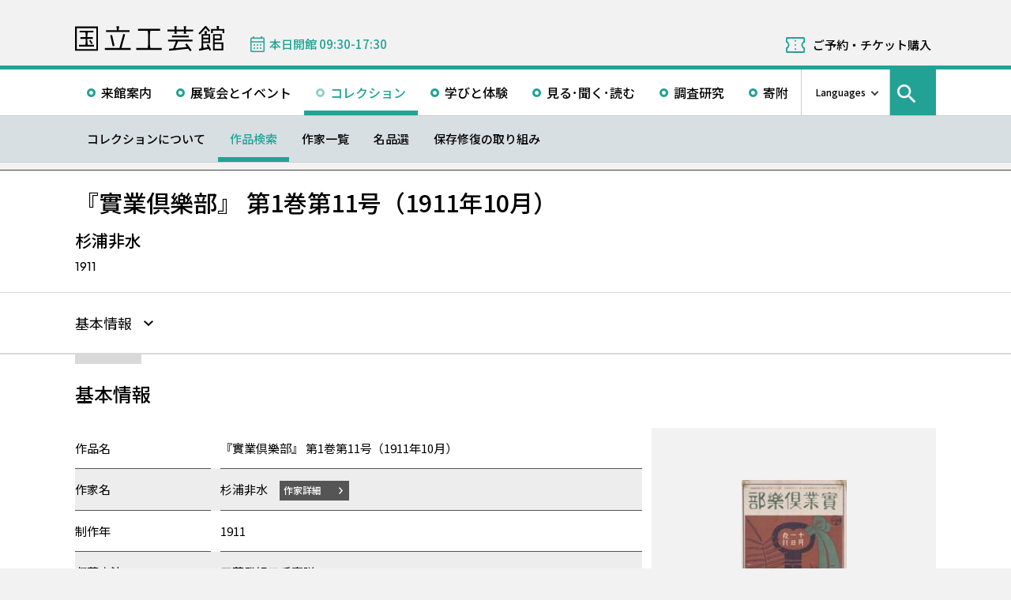

--- FILE ---
content_type: text/html; charset=UTF-8
request_url: https://www.momat.go.jp/craft-museum/collection/gd0316-138
body_size: 11432
content:
<!doctype html>
<html lang="ja">
<head>
    <meta charset="UTF-8">
    <script
        src="https://cdn.jsdelivr.net/npm/viewport-extra@2.1.4/dist/iife/viewport-extra.min.js"
        async
    ></script>
    <meta name="viewport"
          content="width=device-width, initial-scale=1.0">
    <!--  <meta http-equiv="X-UA-Compatible" content="ie=edge">-->
            <title>『實業倶樂部』 第1巻第11号（1911年10月） - 国立工芸館</title>

    <link rel="icon" href="https://www.momat.go.jp/craft-museum/wp-content/themes/craft-museum/images/favicon/favicon.ico" sizes="any">
    <link rel="icon" href="https://www.momat.go.jp/craft-museum/wp-content/themes/craft-museum/images/favicon/favicon.svg" type="image/svg+xml">
    <link rel="apple-touch-icon" href="https://www.momat.go.jp/craft-museum/wp-content/themes/craft-museum/images/favicon/apple-touch-icon.webp">

    <!-- Google Fonts -->
    <link rel="preconnect" href="https://fonts.googleapis.com">
    <link rel="preconnect" href="https://fonts.gstatic.com" crossorigin>
    <link href="https://fonts.googleapis.com/css2?family=Plus+Jakarta+Sans:wght@200;300;400;500;600;700&display=swap" rel="stylesheet">
    <link href="https://fonts.googleapis.com/css2?family=Noto+Sans+JP:wght@100;300;400;500;700;900&#038;display=swap" rel="stylesheet">
<link href="https://fonts.googleapis.com/css2?family=Noto+Sans+KR:wght@100;300;400;500;700;900&#038;display=swap&#038;text=한국어" rel="stylesheet">
<link href="https://fonts.googleapis.com/css2?family=Noto+Sans+SC:wght@100;300;400;500;700;900&#038;display=swap&#038;text=简体中文" rel="stylesheet">
    <meta name='robots' content='index, follow, max-image-preview:large, max-snippet:-1, max-video-preview:-1' />
<link rel="alternate" hreflang="en" href="https://www.momat.go.jp/craft-museum/en/collection/gd0316-138" />
<link rel="alternate" hreflang="ja" href="https://www.momat.go.jp/craft-museum/collection/gd0316-138" />
<link rel="alternate" hreflang="x-default" href="https://www.momat.go.jp/craft-museum/collection/gd0316-138" />

	<!-- This site is optimized with the Yoast SEO plugin v20.8 - https://yoast.com/wordpress/plugins/seo/ -->
	<link rel="canonical" href="https://www.momat.go.jp/craft-museum/collection/gd0316-138" />
	<meta property="og:locale" content="ja_JP" />
	<meta property="og:type" content="article" />
	<meta property="og:title" content="『實業倶樂部』 第1巻第11号（1911年10月） （コレクション）- 国立工芸館" />
	<meta property="og:url" content="https://www.momat.go.jp/craft-museum/collection/gd0316-138" />
	<meta property="og:site_name" content="国立工芸館" />
	<meta property="article:publisher" content="https://www.facebook.com/ncm2020.pr" />
	<meta property="article:modified_time" content="2024-11-06T16:06:23+00:00" />
	<meta property="og:image" content="https://www.momat.go.jp/craft-museum/wp-content/uploads/sites/2/2023/02/C0070017.jpg" />
	<meta property="og:image:width" content="551" />
	<meta property="og:image:height" content="828" />
	<meta property="og:image:type" content="image/jpeg" />
	<meta name="twitter:card" content="summary_large_image" />
	<meta name="twitter:site" content="@ncm2020" />
	<script type="application/ld+json" class="yoast-schema-graph">{"@context":"https://schema.org","@graph":[{"@type":"WebPage","@id":"https://www.momat.go.jp/craft-museum/collection/gd0316-138","url":"https://www.momat.go.jp/craft-museum/collection/gd0316-138","name":"『實業倶樂部』 第1巻第11号（1911年10月） （コレクション）- 国立工芸館","isPartOf":{"@id":"https://www.momat.go.jp/craft-museum/#website"},"primaryImageOfPage":{"@id":"https://www.momat.go.jp/craft-museum/collection/gd0316-138#primaryimage"},"image":{"@id":"https://www.momat.go.jp/craft-museum/collection/gd0316-138#primaryimage"},"thumbnailUrl":"https://www.momat.go.jp/craft-museum/wp-content/uploads/sites/2/2024/11/C0070017.JPG","datePublished":"2023-02-03T09:00:11+00:00","dateModified":"2024-11-06T16:06:23+00:00","breadcrumb":{"@id":"https://www.momat.go.jp/craft-museum/collection/gd0316-138#breadcrumb"},"inLanguage":"ja","potentialAction":[{"@type":"ReadAction","target":["https://www.momat.go.jp/craft-museum/collection/gd0316-138"]}]},{"@type":"ImageObject","inLanguage":"ja","@id":"https://www.momat.go.jp/craft-museum/collection/gd0316-138#primaryimage","url":"https://www.momat.go.jp/craft-museum/wp-content/uploads/sites/2/2024/11/C0070017.JPG","contentUrl":"https://www.momat.go.jp/craft-museum/wp-content/uploads/sites/2/2024/11/C0070017.JPG","width":138,"height":207,"caption":"撮影者：アローアートワークス ©2000"},{"@type":"BreadcrumbList","@id":"https://www.momat.go.jp/craft-museum/collection/gd0316-138#breadcrumb","itemListElement":[{"@type":"ListItem","position":1,"name":"Home","item":"https://www.momat.go.jp/craft-museum"},{"@type":"ListItem","position":2,"name":"コレクション","item":"https://www.momat.go.jp/craft-museum/collection"},{"@type":"ListItem","position":3,"name":"『實業倶樂部』 第1巻第11号（1911年10月）"}]},{"@type":"WebSite","@id":"https://www.momat.go.jp/craft-museum/#website","url":"https://www.momat.go.jp/craft-museum/","name":"国立工芸館","description":"国立工芸館は、近現代の工芸・デザインを専門とする美術館です。石川県金沢市の中心部、兼六園や石川県立美術館、金沢21世紀美術館などが集まる文化ゾーン「兼六園周辺文化の森」に位置し、工芸文化の発信拠点として、作品や資料の収集保管および調査研究に基づく展覧会の開催、さまざまなラーニング・プログラムを行っています。","publisher":{"@id":"https://www.momat.go.jp/craft-museum/#organization"},"potentialAction":[{"@type":"SearchAction","target":{"@type":"EntryPoint","urlTemplate":"https://www.momat.go.jp/craft-museum/?s={search_term_string}"},"query-input":"required name=search_term_string"}],"inLanguage":"ja"},{"@type":"Organization","@id":"https://www.momat.go.jp/craft-museum/#organization","name":"国立工芸館","url":"https://www.momat.go.jp/craft-museum/","logo":{"@type":"ImageObject","inLanguage":"ja","@id":"https://www.momat.go.jp/craft-museum/#/schema/logo/image/","url":"https://www.momat.go.jp/craft-museum/wp-content/uploads/sites/2/2022/12/og-cg.png","contentUrl":"https://www.momat.go.jp/craft-museum/wp-content/uploads/sites/2/2022/12/og-cg.png","width":1200,"height":630,"caption":"国立工芸館"},"image":{"@id":"https://www.momat.go.jp/craft-museum/#/schema/logo/image/"},"sameAs":["https://www.facebook.com/ncm2020.pr","https://twitter.com/ncm2020"]}]}</script>
	<!-- / Yoast SEO plugin. -->


<link rel='dns-prefetch' href='//fonts.googleapis.com' />
<script type="text/javascript">
window._wpemojiSettings = {"baseUrl":"https:\/\/s.w.org\/images\/core\/emoji\/14.0.0\/72x72\/","ext":".png","svgUrl":"https:\/\/s.w.org\/images\/core\/emoji\/14.0.0\/svg\/","svgExt":".svg","source":{"concatemoji":"https:\/\/www.momat.go.jp\/craft-museum\/wp-includes\/js\/wp-emoji-release.min.js?ver=6.2.8"}};
/*! This file is auto-generated */
!function(e,a,t){var n,r,o,i=a.createElement("canvas"),p=i.getContext&&i.getContext("2d");function s(e,t){p.clearRect(0,0,i.width,i.height),p.fillText(e,0,0);e=i.toDataURL();return p.clearRect(0,0,i.width,i.height),p.fillText(t,0,0),e===i.toDataURL()}function c(e){var t=a.createElement("script");t.src=e,t.defer=t.type="text/javascript",a.getElementsByTagName("head")[0].appendChild(t)}for(o=Array("flag","emoji"),t.supports={everything:!0,everythingExceptFlag:!0},r=0;r<o.length;r++)t.supports[o[r]]=function(e){if(p&&p.fillText)switch(p.textBaseline="top",p.font="600 32px Arial",e){case"flag":return s("\ud83c\udff3\ufe0f\u200d\u26a7\ufe0f","\ud83c\udff3\ufe0f\u200b\u26a7\ufe0f")?!1:!s("\ud83c\uddfa\ud83c\uddf3","\ud83c\uddfa\u200b\ud83c\uddf3")&&!s("\ud83c\udff4\udb40\udc67\udb40\udc62\udb40\udc65\udb40\udc6e\udb40\udc67\udb40\udc7f","\ud83c\udff4\u200b\udb40\udc67\u200b\udb40\udc62\u200b\udb40\udc65\u200b\udb40\udc6e\u200b\udb40\udc67\u200b\udb40\udc7f");case"emoji":return!s("\ud83e\udef1\ud83c\udffb\u200d\ud83e\udef2\ud83c\udfff","\ud83e\udef1\ud83c\udffb\u200b\ud83e\udef2\ud83c\udfff")}return!1}(o[r]),t.supports.everything=t.supports.everything&&t.supports[o[r]],"flag"!==o[r]&&(t.supports.everythingExceptFlag=t.supports.everythingExceptFlag&&t.supports[o[r]]);t.supports.everythingExceptFlag=t.supports.everythingExceptFlag&&!t.supports.flag,t.DOMReady=!1,t.readyCallback=function(){t.DOMReady=!0},t.supports.everything||(n=function(){t.readyCallback()},a.addEventListener?(a.addEventListener("DOMContentLoaded",n,!1),e.addEventListener("load",n,!1)):(e.attachEvent("onload",n),a.attachEvent("onreadystatechange",function(){"complete"===a.readyState&&t.readyCallback()})),(e=t.source||{}).concatemoji?c(e.concatemoji):e.wpemoji&&e.twemoji&&(c(e.twemoji),c(e.wpemoji)))}(window,document,window._wpemojiSettings);
</script>
<style type="text/css">
img.wp-smiley,
img.emoji {
	display: inline !important;
	border: none !important;
	box-shadow: none !important;
	height: 1em !important;
	width: 1em !important;
	margin: 0 0.07em !important;
	vertical-align: -0.1em !important;
	background: none !important;
	padding: 0 !important;
}
</style>
	<link rel='stylesheet' id='wp-block-library-css' href='https://www.momat.go.jp/craft-museum/wp-includes/css/dist/block-library/style.min.css?ver=6.2.8' type='text/css' media='all' />
<link rel='stylesheet' id='classic-theme-styles-css' href='https://www.momat.go.jp/craft-museum/wp-includes/css/classic-themes.min.css?ver=6.2.8' type='text/css' media='all' />
<style id='global-styles-inline-css' type='text/css'>
body{--wp--preset--color--black: #000000;--wp--preset--color--cyan-bluish-gray: #abb8c3;--wp--preset--color--white: #ffffff;--wp--preset--color--pale-pink: #f78da7;--wp--preset--color--vivid-red: #cf2e2e;--wp--preset--color--luminous-vivid-orange: #ff6900;--wp--preset--color--luminous-vivid-amber: #fcb900;--wp--preset--color--light-green-cyan: #7bdcb5;--wp--preset--color--vivid-green-cyan: #00d084;--wp--preset--color--pale-cyan-blue: #8ed1fc;--wp--preset--color--vivid-cyan-blue: #0693e3;--wp--preset--color--vivid-purple: #9b51e0;--wp--preset--color--accent: #D63030;--wp--preset--gradient--vivid-cyan-blue-to-vivid-purple: linear-gradient(135deg,rgba(6,147,227,1) 0%,rgb(155,81,224) 100%);--wp--preset--gradient--light-green-cyan-to-vivid-green-cyan: linear-gradient(135deg,rgb(122,220,180) 0%,rgb(0,208,130) 100%);--wp--preset--gradient--luminous-vivid-amber-to-luminous-vivid-orange: linear-gradient(135deg,rgba(252,185,0,1) 0%,rgba(255,105,0,1) 100%);--wp--preset--gradient--luminous-vivid-orange-to-vivid-red: linear-gradient(135deg,rgba(255,105,0,1) 0%,rgb(207,46,46) 100%);--wp--preset--gradient--very-light-gray-to-cyan-bluish-gray: linear-gradient(135deg,rgb(238,238,238) 0%,rgb(169,184,195) 100%);--wp--preset--gradient--cool-to-warm-spectrum: linear-gradient(135deg,rgb(74,234,220) 0%,rgb(151,120,209) 20%,rgb(207,42,186) 40%,rgb(238,44,130) 60%,rgb(251,105,98) 80%,rgb(254,248,76) 100%);--wp--preset--gradient--blush-light-purple: linear-gradient(135deg,rgb(255,206,236) 0%,rgb(152,150,240) 100%);--wp--preset--gradient--blush-bordeaux: linear-gradient(135deg,rgb(254,205,165) 0%,rgb(254,45,45) 50%,rgb(107,0,62) 100%);--wp--preset--gradient--luminous-dusk: linear-gradient(135deg,rgb(255,203,112) 0%,rgb(199,81,192) 50%,rgb(65,88,208) 100%);--wp--preset--gradient--pale-ocean: linear-gradient(135deg,rgb(255,245,203) 0%,rgb(182,227,212) 50%,rgb(51,167,181) 100%);--wp--preset--gradient--electric-grass: linear-gradient(135deg,rgb(202,248,128) 0%,rgb(113,206,126) 100%);--wp--preset--gradient--midnight: linear-gradient(135deg,rgb(2,3,129) 0%,rgb(40,116,252) 100%);--wp--preset--duotone--dark-grayscale: url('#wp-duotone-dark-grayscale');--wp--preset--duotone--grayscale: url('#wp-duotone-grayscale');--wp--preset--duotone--purple-yellow: url('#wp-duotone-purple-yellow');--wp--preset--duotone--blue-red: url('#wp-duotone-blue-red');--wp--preset--duotone--midnight: url('#wp-duotone-midnight');--wp--preset--duotone--magenta-yellow: url('#wp-duotone-magenta-yellow');--wp--preset--duotone--purple-green: url('#wp-duotone-purple-green');--wp--preset--duotone--blue-orange: url('#wp-duotone-blue-orange');--wp--preset--font-size--small: 13px;--wp--preset--font-size--medium: 20px;--wp--preset--font-size--large: 36px;--wp--preset--font-size--x-large: 42px;--wp--preset--spacing--20: 0.44rem;--wp--preset--spacing--30: 0.67rem;--wp--preset--spacing--40: 1rem;--wp--preset--spacing--50: 1.5rem;--wp--preset--spacing--60: 2.25rem;--wp--preset--spacing--70: 3.38rem;--wp--preset--spacing--80: 5.06rem;--wp--preset--shadow--natural: 6px 6px 9px rgba(0, 0, 0, 0.2);--wp--preset--shadow--deep: 12px 12px 50px rgba(0, 0, 0, 0.4);--wp--preset--shadow--sharp: 6px 6px 0px rgba(0, 0, 0, 0.2);--wp--preset--shadow--outlined: 6px 6px 0px -3px rgba(255, 255, 255, 1), 6px 6px rgba(0, 0, 0, 1);--wp--preset--shadow--crisp: 6px 6px 0px rgba(0, 0, 0, 1);}:where(.is-layout-flex){gap: 0.5em;}body .is-layout-flow > .alignleft{float: left;margin-inline-start: 0;margin-inline-end: 2em;}body .is-layout-flow > .alignright{float: right;margin-inline-start: 2em;margin-inline-end: 0;}body .is-layout-flow > .aligncenter{margin-left: auto !important;margin-right: auto !important;}body .is-layout-constrained > .alignleft{float: left;margin-inline-start: 0;margin-inline-end: 2em;}body .is-layout-constrained > .alignright{float: right;margin-inline-start: 2em;margin-inline-end: 0;}body .is-layout-constrained > .aligncenter{margin-left: auto !important;margin-right: auto !important;}body .is-layout-constrained > :where(:not(.alignleft):not(.alignright):not(.alignfull)){max-width: var(--wp--style--global--content-size);margin-left: auto !important;margin-right: auto !important;}body .is-layout-constrained > .alignwide{max-width: var(--wp--style--global--wide-size);}body .is-layout-flex{display: flex;}body .is-layout-flex{flex-wrap: wrap;align-items: center;}body .is-layout-flex > *{margin: 0;}:where(.wp-block-columns.is-layout-flex){gap: 2em;}.has-black-color{color: var(--wp--preset--color--black) !important;}.has-cyan-bluish-gray-color{color: var(--wp--preset--color--cyan-bluish-gray) !important;}.has-white-color{color: var(--wp--preset--color--white) !important;}.has-pale-pink-color{color: var(--wp--preset--color--pale-pink) !important;}.has-vivid-red-color{color: var(--wp--preset--color--vivid-red) !important;}.has-luminous-vivid-orange-color{color: var(--wp--preset--color--luminous-vivid-orange) !important;}.has-luminous-vivid-amber-color{color: var(--wp--preset--color--luminous-vivid-amber) !important;}.has-light-green-cyan-color{color: var(--wp--preset--color--light-green-cyan) !important;}.has-vivid-green-cyan-color{color: var(--wp--preset--color--vivid-green-cyan) !important;}.has-pale-cyan-blue-color{color: var(--wp--preset--color--pale-cyan-blue) !important;}.has-vivid-cyan-blue-color{color: var(--wp--preset--color--vivid-cyan-blue) !important;}.has-vivid-purple-color{color: var(--wp--preset--color--vivid-purple) !important;}.has-black-background-color{background-color: var(--wp--preset--color--black) !important;}.has-cyan-bluish-gray-background-color{background-color: var(--wp--preset--color--cyan-bluish-gray) !important;}.has-white-background-color{background-color: var(--wp--preset--color--white) !important;}.has-pale-pink-background-color{background-color: var(--wp--preset--color--pale-pink) !important;}.has-vivid-red-background-color{background-color: var(--wp--preset--color--vivid-red) !important;}.has-luminous-vivid-orange-background-color{background-color: var(--wp--preset--color--luminous-vivid-orange) !important;}.has-luminous-vivid-amber-background-color{background-color: var(--wp--preset--color--luminous-vivid-amber) !important;}.has-light-green-cyan-background-color{background-color: var(--wp--preset--color--light-green-cyan) !important;}.has-vivid-green-cyan-background-color{background-color: var(--wp--preset--color--vivid-green-cyan) !important;}.has-pale-cyan-blue-background-color{background-color: var(--wp--preset--color--pale-cyan-blue) !important;}.has-vivid-cyan-blue-background-color{background-color: var(--wp--preset--color--vivid-cyan-blue) !important;}.has-vivid-purple-background-color{background-color: var(--wp--preset--color--vivid-purple) !important;}.has-black-border-color{border-color: var(--wp--preset--color--black) !important;}.has-cyan-bluish-gray-border-color{border-color: var(--wp--preset--color--cyan-bluish-gray) !important;}.has-white-border-color{border-color: var(--wp--preset--color--white) !important;}.has-pale-pink-border-color{border-color: var(--wp--preset--color--pale-pink) !important;}.has-vivid-red-border-color{border-color: var(--wp--preset--color--vivid-red) !important;}.has-luminous-vivid-orange-border-color{border-color: var(--wp--preset--color--luminous-vivid-orange) !important;}.has-luminous-vivid-amber-border-color{border-color: var(--wp--preset--color--luminous-vivid-amber) !important;}.has-light-green-cyan-border-color{border-color: var(--wp--preset--color--light-green-cyan) !important;}.has-vivid-green-cyan-border-color{border-color: var(--wp--preset--color--vivid-green-cyan) !important;}.has-pale-cyan-blue-border-color{border-color: var(--wp--preset--color--pale-cyan-blue) !important;}.has-vivid-cyan-blue-border-color{border-color: var(--wp--preset--color--vivid-cyan-blue) !important;}.has-vivid-purple-border-color{border-color: var(--wp--preset--color--vivid-purple) !important;}.has-vivid-cyan-blue-to-vivid-purple-gradient-background{background: var(--wp--preset--gradient--vivid-cyan-blue-to-vivid-purple) !important;}.has-light-green-cyan-to-vivid-green-cyan-gradient-background{background: var(--wp--preset--gradient--light-green-cyan-to-vivid-green-cyan) !important;}.has-luminous-vivid-amber-to-luminous-vivid-orange-gradient-background{background: var(--wp--preset--gradient--luminous-vivid-amber-to-luminous-vivid-orange) !important;}.has-luminous-vivid-orange-to-vivid-red-gradient-background{background: var(--wp--preset--gradient--luminous-vivid-orange-to-vivid-red) !important;}.has-very-light-gray-to-cyan-bluish-gray-gradient-background{background: var(--wp--preset--gradient--very-light-gray-to-cyan-bluish-gray) !important;}.has-cool-to-warm-spectrum-gradient-background{background: var(--wp--preset--gradient--cool-to-warm-spectrum) !important;}.has-blush-light-purple-gradient-background{background: var(--wp--preset--gradient--blush-light-purple) !important;}.has-blush-bordeaux-gradient-background{background: var(--wp--preset--gradient--blush-bordeaux) !important;}.has-luminous-dusk-gradient-background{background: var(--wp--preset--gradient--luminous-dusk) !important;}.has-pale-ocean-gradient-background{background: var(--wp--preset--gradient--pale-ocean) !important;}.has-electric-grass-gradient-background{background: var(--wp--preset--gradient--electric-grass) !important;}.has-midnight-gradient-background{background: var(--wp--preset--gradient--midnight) !important;}.has-small-font-size{font-size: var(--wp--preset--font-size--small) !important;}.has-medium-font-size{font-size: var(--wp--preset--font-size--medium) !important;}.has-large-font-size{font-size: var(--wp--preset--font-size--large) !important;}.has-x-large-font-size{font-size: var(--wp--preset--font-size--x-large) !important;}
.wp-block-navigation a:where(:not(.wp-element-button)){color: inherit;}
:where(.wp-block-columns.is-layout-flex){gap: 2em;}
.wp-block-pullquote{font-size: 1.5em;line-height: 1.6;}
</style>
<link rel='stylesheet' id='wpml-blocks-css' href='https://www.momat.go.jp/craft-museum/wp-content/plugins/sitepress-multilingual-cms/dist/css/blocks/styles.css?ver=4.6.3' type='text/css' media='all' />
<link rel='stylesheet' id='wpml-legacy-vertical-list-0-css' href='//www.momat.go.jp/craft-museum/wp-content/plugins/sitepress-multilingual-cms/templates/language-switchers/legacy-list-vertical/style.min.css?ver=1' type='text/css' media='all' />
<link rel='stylesheet' id='material_icons-css' href='https://fonts.googleapis.com/icon?family=Material+Icons&#038;ver=6.2.8' type='text/css' media='all' />
<link rel='stylesheet' id='swiper.min.css-css' href='https://www.momat.go.jp/craft-museum/wp-content/themes/momat/plugins/swiper-9.0.5/swiper.min.css?ver=6.2.8' type='text/css' media='all' />
<link rel='stylesheet' id='styles.css-css' href='https://www.momat.go.jp/craft-museum/wp-content/themes/momat/css/styles.css?ver=6.2.8' type='text/css' media='all' />
<link rel='stylesheet' id='stylesM.css-css' href='https://www.momat.go.jp/craft-museum/wp-content/themes/momat/css/styles_m.css?ver=6.2.8' type='text/css' media='all' />
<link rel='stylesheet' id='stylesI.css-css' href='https://www.momat.go.jp/craft-museum/wp-content/themes/momat/css/styles_i.css?ver=6.2.8' type='text/css' media='all' />
<link rel='stylesheet' id='editor.css-css' href='https://www.momat.go.jp/craft-museum/wp-content/themes/momat/css/editor.css?ver=6.2.8' type='text/css' media='all' />
<link rel='stylesheet' id='craft-museum_styles.css-css' href='https://www.momat.go.jp/craft-museum/wp-content/themes/craft-museum/css/styles.css?ver=6.2.8' type='text/css' media='all' />
<link rel='stylesheet' id='craft-museum_stylesM.css-css' href='https://www.momat.go.jp/craft-museum/wp-content/themes/craft-museum/css/styles_m.css?ver=6.2.8' type='text/css' media='all' />
<link rel='stylesheet' id='craft-museum_stylesI.css-css' href='https://www.momat.go.jp/craft-museum/wp-content/themes/craft-museum/css/styles_i.css?ver=6.2.8' type='text/css' media='all' />
<script type='text/javascript' src='https://www.momat.go.jp/craft-museum/wp-includes/js/jquery/jquery.min.js?ver=3.6.4' id='jquery-core-js'></script>
<script type='text/javascript' src='https://www.momat.go.jp/craft-museum/wp-includes/js/jquery/jquery-migrate.min.js?ver=3.4.0' id='jquery-migrate-js'></script>
<script type='text/javascript' id='wpml-cookie-js-extra'>
/* <![CDATA[ */
var wpml_cookies = {"wp-wpml_current_language":{"value":"ja","expires":1,"path":"\/"}};
var wpml_cookies = {"wp-wpml_current_language":{"value":"ja","expires":1,"path":"\/"}};
/* ]]> */
</script>
<script type='text/javascript' src='https://www.momat.go.jp/craft-museum/wp-content/plugins/sitepress-multilingual-cms/res/js/cookies/language-cookie.js?ver=4.6.3' id='wpml-cookie-js'></script>
<script type='text/javascript' src='https://www.momat.go.jp/craft-museum/wp-content/themes/momat/plugins/swiper-9.0.5/swiper-bundle.min.js?ver=6.2.8' id='swiper-bundle.min.js-js'></script>
<link rel="https://api.w.org/" href="https://www.momat.go.jp/craft-museum/wp-json/" /><link rel="alternate" type="application/json" href="https://www.momat.go.jp/craft-museum/wp-json/wp/v2/collections/8424" /><link rel="EditURI" type="application/rsd+xml" title="RSD" href="https://www.momat.go.jp/craft-museum/xmlrpc.php?rsd" />
<link rel="wlwmanifest" type="application/wlwmanifest+xml" href="https://www.momat.go.jp/craft-museum/wp-includes/wlwmanifest.xml" />
<link rel='shortlink' href='https://www.momat.go.jp/craft-museum/?p=8424' />
<link rel="alternate" type="application/json+oembed" href="https://www.momat.go.jp/craft-museum/wp-json/oembed/1.0/embed?url=https%3A%2F%2Fwww.momat.go.jp%2Fcraft-museum%2Fcollection%2Fgd0316-138" />
<link rel="alternate" type="text/xml+oembed" href="https://www.momat.go.jp/craft-museum/wp-json/oembed/1.0/embed?url=https%3A%2F%2Fwww.momat.go.jp%2Fcraft-museum%2Fcollection%2Fgd0316-138&#038;format=xml" />

    <!-- Matomo -->
    <script> var _mtm = window._mtm = window._mtm || []
        _mtm.push({'mtm.startTime': (new Date().getTime()), 'event': 'mtm.Start'})
        var d = document, g = d.createElement('script'), s = d.getElementsByTagName('script')[0]
        g.async = true
        g.src = 'https://wa.artmuseums.go.jp/matomo/js/container_FCp2ihC2.js'
        s.parentNode.insertBefore(g, s) </script>
</head>
<body id="pageTop" class="collections-template-default single single-collections postid-8424 gd0316-138">
<header id="handleHeader" class="header">
    <!-- PC header -->
    <div class="header-pc relative" aria-hidden="false">
        <div class="header-pc__top-common-logo">
            <a href="https://www.momat.go.jp/craft-museum/" title="国立工芸館トップページ">
                                    <div class="top-common-logo-columns">
                        <div class="top-common-logo-logo"><img src="https://www.momat.go.jp/craft-museum/wp-content/themes/momat/images/commons/logo_organization.svg"
                                                               alt="ロゴ画像：国立工芸館"></div>
                        <div class="top-common-logo-sup" aria-label="独立行政法人国立美術館 東京国立近代美術館 The National Museum of Modern Art, Tokyo">
                            <span>東京国立近代美術館</span>
                            | <span>The National Museum of Modern Art, Tokyo</span></div>
                    </div>
                            </a>
        </div>

        <div class="header-pc__upper">
            <div class="header-pc__upper__columns box-wide1090">
                <div class="header-pc__site-name">
                    <a href="https://www.momat.go.jp/craft-museum/" title="国立工芸館トップページ">
                        <img src="https://www.momat.go.jp/craft-museum/wp-content/themes/craft-museum/images/craft-museum_commons/header_text_craft-museum.svg" alt="国立工芸館">
                    </a>
                </div>
                <div class="header-pc__status">
                    <a class="status-cont" href="https://www.momat.go.jp/craft-museum/calendar"
                       title="開館情報">
                        <span></span>
                    </a>
                </div>
                                    <div class="header-pc__reserve">
                        <a href="https://www.momat.go.jp/craft-museum/tickets"
                           title="ご予約・チケット購入">ご予約・チケット購入</a>
                    </div>
                            </div>
        </div>

        <div class="header-pc__main-nav">
            <div class="header-pc__main-nav__columns">
                <div class="header-pc__main-nav-box">
                    <nav class="header__main-nav"><ul id="menu-%e3%82%b0%e3%83%ad%e3%83%bc%e3%83%90%e3%83%ab%e3%83%8a%e3%83%93" class="main-nav-list"><li id="menu-item-1446" class="menu-item menu-item-type-post_type menu-item-object-page menu-item-1446 main-nav-list__item"><a href="https://www.momat.go.jp/craft-museum/access">来館案内</a></li>
<li id="menu-item-1474" class="menu-item menu-item-type-post_type_archive menu-item-object-exhibition menu-item-1474 main-nav-list__item"><a href="https://www.momat.go.jp/craft-museum/exhibitions">展覧会とイベント</a></li>
<li id="menu-item-15669" class="menu-item menu-item-type-post_type menu-item-object-page current-menu-ancestor menu-item-15669 main-nav-list__item"><a href="https://www.momat.go.jp/craft-museum/about-collection">コレクション</a></li>
<li id="menu-item-1478" class="menu-item menu-item-type-post_type menu-item-object-page menu-item-1478 main-nav-list__item"><a href="https://www.momat.go.jp/craft-museum/learning">学びと体験</a></li>
<li id="menu-item-1480" class="menu-item menu-item-type-post_type_archive menu-item-object-magazine menu-item-1480 main-nav-list__item"><a href="https://www.momat.go.jp/craft-museum/magazine">見る･聞く･読む</a></li>
<li id="menu-item-1481" class="menu-item menu-item-type-post_type menu-item-object-page menu-item-1481 main-nav-list__item"><a href="https://www.momat.go.jp/craft-museum/library">調査研究</a></li>
<li id="menu-item-1496" class="menu-item menu-item-type-post_type menu-item-object-page menu-item-1496 main-nav-list__item"><a href="https://www.momat.go.jp/craft-museum/support">寄附</a></li>
</ul></nav>                </div>

                <div class="header-pc__languages">
                    <a class="language-trigger" href="#" aria-label="言語切り替えリスト">Languages</a>
                    
<div class="wpml-ls-statics-shortcode_actions wpml-ls wpml-ls-legacy-list-vertical">
	<ul>

					<li class="wpml-ls-slot-shortcode_actions wpml-ls-item wpml-ls-item-en wpml-ls-first-item wpml-ls-item-legacy-list-vertical">
				<a href="https://www.momat.go.jp/craft-museum/en/collection/gd0316-138" class="wpml-ls-link">
                    <span class="wpml-ls-native" lang="en">English</span></a>
			</li>
					<li class="wpml-ls-slot-shortcode_actions wpml-ls-item wpml-ls-item-ja wpml-ls-current-language wpml-ls-item-legacy-list-vertical">
				<a href="https://www.momat.go.jp/craft-museum/collection/gd0316-138" class="wpml-ls-link">
                    <span class="wpml-ls-native">日本語</span></a>
			</li>
					<li class="wpml-ls-slot-shortcode_actions wpml-ls-item wpml-ls-item-ko wpml-ls-item-legacy-list-vertical">
				<a href="https://www.momat.go.jp/craft-museum/ko" class="wpml-ls-link">
                    <span class="wpml-ls-native" lang="ko">한국어</span></a>
			</li>
					<li class="wpml-ls-slot-shortcode_actions wpml-ls-item wpml-ls-item-sc wpml-ls-last-item wpml-ls-item-legacy-list-vertical">
				<a href="https://www.momat.go.jp/craft-museum/sc" class="wpml-ls-link">
                    <span class="wpml-ls-native" lang="sc">简体中文</span></a>
			</li>
		
	</ul>
</div>
                </div>

                                    <div id="headerSearch" class="header-pc__search">
                        <button id="btnSearchModal" class="search-modal-btn" aria-labelledby="contSearchModal">
                            <span>サイト内検索</span></button>
                    </div>
                            </div>
        </div>

        <nav class=header-pc__second-nav id='secondNav'><ul class='second-nav__list second-nav__list box-wide1090'><li class='second-level__list__item '><a href='https://www.momat.go.jp/craft-museum/about-collection' title=''>コレクションについて</a></li><li class='second-level__list__item current'><a href='https://www.momat.go.jp/craft-museum/collection' title=''>作品検索</a></li><li class='second-level__list__item '><a href='https://www.momat.go.jp/craft-museum/artists' title=''>作家一覧</a></li><li class='second-level__list__item '><a href='https://www.momat.go.jp/craft-museum/masterpieces' title=''>名品選</a></li><li class='second-level__list__item '><a href='https://www.momat.go.jp/craft-museum/preservation' title=''>保存修復の取り組み</a></li></ul></nav>    </div>
    <!-- / PC header -->

    <!-- PC header sticky -->
    <div class="header-pc sticky" aria-hidden="true">
        <div class="header-pc__upper">
            <div class="header-pc__upper__columns box-wide1090">
                <div class="header-pc__site-name">
                    <a href="https://www.momat.go.jp/craft-museum/" title="国立工芸館トップページ">
                        <img src="https://www.momat.go.jp/craft-museum/wp-content/themes/craft-museum/images/craft-museum_commons/header_text_craft-museum.svg" alt="国立工芸館">
                    </a>
                </div>
                <div class="header-pc__status">
                    <a class="status-cont" href="https://www.momat.go.jp/craft-museum/calendar"
                       title="開館情報">
                        <span></span>
                    </a>
                </div>
                                    <div class="header-pc__reserve">
                        <a href="https://www.momat.go.jp/craft-museum/tickets"
                           title="ご予約・チケット購入">ご予約・チケット購入</a>
                    </div>
                            </div>
        </div>


        <div class="header-pc__under-nav-wrapper">
            <div class="header-pc__main-nav">
                <div class="header-pc__main-nav__columns">
                    <div class="header-pc__main-nav-box">
                        <nav class="header__main-nav"><ul id="menu-%e3%82%b0%e3%83%ad%e3%83%bc%e3%83%90%e3%83%ab%e3%83%8a%e3%83%93-1" class="main-nav-list"><li class="menu-item menu-item-type-post_type menu-item-object-page menu-item-1446 main-nav-list__item"><a href="https://www.momat.go.jp/craft-museum/access">来館案内</a></li>
<li class="menu-item menu-item-type-post_type_archive menu-item-object-exhibition menu-item-1474 main-nav-list__item"><a href="https://www.momat.go.jp/craft-museum/exhibitions">展覧会とイベント</a></li>
<li class="menu-item menu-item-type-post_type menu-item-object-page current-menu-ancestor menu-item-15669 main-nav-list__item"><a href="https://www.momat.go.jp/craft-museum/about-collection">コレクション</a></li>
<li class="menu-item menu-item-type-post_type menu-item-object-page menu-item-1478 main-nav-list__item"><a href="https://www.momat.go.jp/craft-museum/learning">学びと体験</a></li>
<li class="menu-item menu-item-type-post_type_archive menu-item-object-magazine menu-item-1480 main-nav-list__item"><a href="https://www.momat.go.jp/craft-museum/magazine">見る･聞く･読む</a></li>
<li class="menu-item menu-item-type-post_type menu-item-object-page menu-item-1481 main-nav-list__item"><a href="https://www.momat.go.jp/craft-museum/library">調査研究</a></li>
<li class="menu-item menu-item-type-post_type menu-item-object-page menu-item-1496 main-nav-list__item"><a href="https://www.momat.go.jp/craft-museum/support">寄附</a></li>
</ul></nav>                    </div>
                </div>
            </div>
            <nav class=header-pc__second-nav id='secondNav'><ul class='second-nav__list second-nav__list box-wide1090'><li class='second-level__list__item '><a href='https://www.momat.go.jp/craft-museum/about-collection' title=''>コレクションについて</a></li><li class='second-level__list__item current'><a href='https://www.momat.go.jp/craft-museum/collection' title=''>作品検索</a></li><li class='second-level__list__item '><a href='https://www.momat.go.jp/craft-museum/artists' title=''>作家一覧</a></li><li class='second-level__list__item '><a href='https://www.momat.go.jp/craft-museum/masterpieces' title=''>名品選</a></li><li class='second-level__list__item '><a href='https://www.momat.go.jp/craft-museum/preservation' title=''>保存修復の取り組み</a></li></ul></nav>        </div>
    </div>
    <!-- / PC header sticky -->

    <!-- SP header -->
    <div id="spHeader" class="header-sp">

        <button id="spNavBtn" class="header-sp__sp-btn btnTrigger" aria-label="サイトナビゲーションを開きます" tabindex="3">
            <span></span>
            <span></span>
            <span></span>
        </button>

        <div class="header-sp__head">
            <div class="header-sp__site-title">
                <a href="https://www.momat.go.jp/craft-museum/" title="国立工芸館トップページ" tabindex="1">
                    <h1 class="site-title-logo"><img src="https://www.momat.go.jp/craft-museum/wp-content/themes/craft-museum/images/commons/logo_sp_header_cm_ja.png"
                                                     alt="国立工芸館"></h1>
                </a>
            </div>

            <div class="header-sp__status">
                <a class="status-cont" href="https://www.momat.go.jp/craft-museum/calendar"
                   title="開館情報"
                   tabindex="2">
                </a>
            </div>
        </div>

        <div id="spNavModal" class="header-sp__nav-modal" role="dialog" aria-modal="true" aria-hidden="true">

            <div tabindex="0"></div>
            <div class="header-sp__nav-modal__head">
                <div class="header-sp__site-name">
                    <a href="https://www.momat.go.jp/craft-museum/" title="国立工芸館トップページ">
                        <img src="https://www.momat.go.jp/craft-museum/wp-content/themes/craft-museum/images/craft-museum_commons/header_text_craft-museum.svg" alt="国立工芸館">
                    </a>
                </div>
            </div>

            <div class="header-sp__nav-modal__body">
                <div class="header-sp__nav-modal__upper">
                                            <div class="header-sp__reserve">
                            <a href="https://www.momat.go.jp/craft-museum/tickets"
                               title="ご予約・チケット購入">ご予約・チケット購入</a>
                        </div>
                    
                    <div class="header-sp__sp-access">
                        <a href="https://www.momat.go.jp/craft-museum/access"
                           title="アクセス">アクセス</a>
                    </div>
                                            <div id="headerMobileSearch" class="header-sp__search">
                            <button id="btnMobileSearchModal" class="search-modal-btn" aria-labelledby="contSearchModal">
                                <span>サイト内検索</span>
                            </button>
                        </div>
                    
                    <div id="headerLanguagesSP" class="header-sp__languages">
                        <a class="language-trigger" href="#" aria-label="言語切り替えリスト">Languages</a>
                        
<div class="wpml-ls-statics-shortcode_actions wpml-ls wpml-ls-legacy-list-vertical">
	<ul>

					<li class="wpml-ls-slot-shortcode_actions wpml-ls-item wpml-ls-item-en wpml-ls-first-item wpml-ls-item-legacy-list-vertical">
				<a href="https://www.momat.go.jp/craft-museum/en/collection/gd0316-138" class="wpml-ls-link">
                    <span class="wpml-ls-native" lang="en">English</span></a>
			</li>
					<li class="wpml-ls-slot-shortcode_actions wpml-ls-item wpml-ls-item-ja wpml-ls-current-language wpml-ls-item-legacy-list-vertical">
				<a href="https://www.momat.go.jp/craft-museum/collection/gd0316-138" class="wpml-ls-link">
                    <span class="wpml-ls-native">日本語</span></a>
			</li>
					<li class="wpml-ls-slot-shortcode_actions wpml-ls-item wpml-ls-item-ko wpml-ls-item-legacy-list-vertical">
				<a href="https://www.momat.go.jp/craft-museum/ko" class="wpml-ls-link">
                    <span class="wpml-ls-native" lang="ko">한국어</span></a>
			</li>
					<li class="wpml-ls-slot-shortcode_actions wpml-ls-item wpml-ls-item-sc wpml-ls-last-item wpml-ls-item-legacy-list-vertical">
				<a href="https://www.momat.go.jp/craft-museum/sc" class="wpml-ls-link">
                    <span class="wpml-ls-native" lang="sc">简体中文</span></a>
			</li>
		
	</ul>
</div>
                    </div>
                </div>

                <nav class="header-sp__sp-main-nav"><ul id="menu-%e3%82%b0%e3%83%ad%e3%83%bc%e3%83%90%e3%83%ab%e3%83%8a%e3%83%93-2" class="sp-main-nav-list"><li class="sp-main-nav-list__item"><span tabindex="0" role="button">来館案内</span><ul class='sp-second-nav'><li class="sp-second-nav__item"><a href="https://www.momat.go.jp/craft-museum/access">アクセス</a></li><li class="sp-second-nav__item"><a href="https://www.momat.go.jp/craft-museum/tickets">チケット</a><ul class='sp-third-nav'><li class="sp-third-nav__item"><a href="https://www.momat.go.jp/craft-museum/tickets">トップ</a></li><li class="sp-third-nav__item"><a href="https://www.momat.go.jp/craft-museum/group-visits">団体観覧</a></li><li class="sp-third-nav__item"><a href="https://www.momat.go.jp/craft-museum/support/momatpass">MOMAT PASS</a></li><li class="sp-third-nav__item"><a href="https://www.momat.go.jp/craft-museum/support/campus-members">キャンパスメンバーズ</a></li><li class="sp-third-nav__item"><a href="https://www.momat.go.jp/craft-museum/support/supporters">友の会（申込受付終了）</a></li></ul></li><li class="sp-second-nav__item"><a href="https://www.momat.go.jp/craft-museum/faq">よくあるご質問</a></li><li class="sp-second-nav__item"><a href="https://www.momat.go.jp/craft-museum/accessibility">アクセシビリティ</a></li><li class="sp-second-nav__item"><a href="https://www.momat.go.jp/craft-museum/shop">ミュージアムショップ</a></li></ul></li><li class="sp-main-nav-list__item"><span tabindex="0" role="button">展覧会とイベント</span><ul class='sp-second-nav'><li class="sp-second-nav__item"><a href="https://www.momat.go.jp/craft-museum/exhibitions">展覧会</a></li><li class="sp-second-nav__item"><a href="https://www.momat.go.jp/craft-museum/events">イベント</a></li></ul></li><li class="sp-main-nav-list__item"><span tabindex="0" role="button">コレクション</span><ul class='sp-second-nav'><li class="sp-second-nav__item"><a href="https://www.momat.go.jp/craft-museum/about-collection">コレクションについて</a></li><li class="sp-second-nav__item"><a href="https://www.momat.go.jp/craft-museum/collection">作品検索</a></li><li class="sp-second-nav__item"><a href="https://www.momat.go.jp/craft-museum/artists">作家一覧</a></li><li class="sp-second-nav__item"><a href="https://www.momat.go.jp/craft-museum/masterpieces">名品選</a></li><li class="sp-second-nav__item"><a href="https://www.momat.go.jp/craft-museum/preservation">保存修復の取り組み</a></li></ul></li><li class="sp-main-nav-list__item"><span tabindex="0" role="button">学びと体験</span><ul class='sp-second-nav'><li class="sp-second-nav__item"><a href="https://www.momat.go.jp/craft-museum/learning">どなたでも</a></li><li class="sp-second-nav__item"><a href="https://www.momat.go.jp/craft-museum/learning/family">こども・ファミリー</a></li><li class="sp-second-nav__item"><a href="https://www.momat.go.jp/craft-museum/learning/school">学校・教育関係</a></li><li class="sp-second-nav__item"><a href="https://www.momat.go.jp/craft-museum/learning/business">企業・団体</a></li><li class="sp-second-nav__item"><a href="https://www.momat.go.jp/craft-museum/internship">インターンシップ</a></li><li class="sp-second-nav__item"><a href="https://www.momat.go.jp/craft-museum/learning/volunteer">ボランティア</a></li></ul></li><li class="sp-main-nav-list__item"><span tabindex="0" role="button">見る･聞く･読む</span><ul class='sp-second-nav'><li class="sp-second-nav__item"><a href="https://www.momat.go.jp/craft-museum/magazine">すべて</a></li><li class="sp-second-nav__item"><a href="https://www.momat.go.jp/craft-museum/view_series">シリーズから見る</a></li></ul></li><li class="sp-main-nav-list__item"><span tabindex="0" role="button">調査研究</span><ul class='sp-second-nav'><li class="sp-second-nav__item"><a href="https://www.momat.go.jp/craft-museum/library">アートライブラリ</a></li><li class="sp-second-nav__item"><a href="https://www.momat.go.jp/craft-museum/library/opac">蔵書検索（OPAC）</a></li><li class="sp-second-nav__item"><a href="https://www.momat.go.jp/craft-museum/library/how-to">資料の探し方</a></li><li class="sp-second-nav__item"><a href="https://www.momat.go.jp/craft-museum/library/databese">データベース</a></li><li class="sp-second-nav__item"><a href="https://www.momat.go.jp/craft-museum/library/publications">刊行物</a></li></ul></li><li class="sp-main-nav-list__item"><span tabindex="0" role="button">寄附</span><ul class='sp-second-nav'><li class="sp-second-nav__item"><a href="https://www.momat.go.jp/craft-museum/support">トップ</a></li><li class="sp-second-nav__item"><a href="https://www.momat.go.jp/craft-museum/support/circle">MOMAT支援サークル（企業・団体）</a></li><li class="sp-second-nav__item"><a href="https://www.momat.go.jp/craft-museum/support/kifu">企業・団体寄附（地元企業）</a></li><li class="sp-second-nav__item"><a href="https://www.momat.go.jp/craft-museum/support/donation">寄附（個人）</a></li><li class="sp-second-nav__item"><a href="https://www.momat.go.jp/craft-museum/support/bequest">遺贈について</a></li><li class="sp-second-nav__item"><a href="https://www.momat.go.jp/craft-museum/support/members">賛助会（申込受付終了）</a></li></ul></li></ul></nav>
                <nav id="spSupportNav" class="header-sp__support-nav">
                    <ul id="menu-%e3%83%95%e3%83%83%e3%82%bf%e3%83%bc%e3%83%8a%e3%83%93" class="support-nav-list"><li class="item"><span tabindex="0">国立工芸館について</span><ul class='support-second-nav'><li class="support-second-nav__item"><a href="https://www.momat.go.jp/craft-museum/about">国立工芸館について</a></li><li class="support-second-nav__item"><a href="https://www.momat.go.jp/craft-museum/statement">私たちのミッション</a></li><li class="support-second-nav__item"><a href="https://www.momat.go.jp/craft-museum/greetings">館長挨拶</a></li><li class="support-second-nav__item"><a href="https://www.momat.go.jp/craft-museum/staff">スタッフ紹介</a></li><li class="support-second-nav__item"><a href="https://www.momat.go.jp/craft-museum/history">沿革</a></li><li class="support-second-nav__item"><a href="https://www.momat.go.jp/craft-museum/architecture">建物について</a></li><li class="support-second-nav__item"><a href="https://www.momat.go.jp/craft-museum/reports">活動報告/研究紹介</a></li><li class="support-second-nav__item"><a href="https://www.momat.go.jp/craft-museum/ishikawa">石川県移転について</a></li></ul></li><li class="item"><span tabindex="0">お問い合わせ</span><ul class='support-second-nav'><li class="support-second-nav__item"><a href="https://www.momat.go.jp/craft-museum/contact">お問い合わせ</a></li><li class="support-second-nav__item"><a href="https://www.momat.go.jp/craft-museum/faq">よくあるご質問</a></li><li class="support-second-nav__item"><a href="https://www.momat.go.jp/craft-museum/reproduction">取材・画像の提供について</a></li></ul></li><li class="item"><span tabindex="0">募集情報</span><ul class='support-second-nav'><li class="support-second-nav__item"><a href="https://www.momat.go.jp/craft-museum/lookingfor">募集情報</a></li><li class="support-second-nav__item"><a href="https://www.momat.go.jp/craft-museum/recruit">採用情報</a></li><li class="support-second-nav__item"><a href="https://www.momat.go.jp/craft-museum/internship">インターンシップ</a></li><li class="support-second-nav__item"><a href="https://www.momat.go.jp/craft-museum/tender">入札公告</a></li><li class="support-second-nav__item"><a href="https://www.momat.go.jp/craft-museum/public-comment">パブリックコメント</a></li></ul></li><li class="item"><span tabindex="0">メールマガジン</span><ul class='support-second-nav'><li class="support-second-nav__item"><a href="https://www.momat.go.jp/craft-museum/social-media">メールマガジン</a></li><li class="support-second-nav__item"><a href="https://forms.office.com/Pages/ResponsePage.aspx?id=rulhgDVUg0aj2awQezVLcAOtmY7n7z1Coe8jhVUiMmVUOVY3RkNBUDdVSUo4OEgxUUNBRjJYOEVDRi4u">こども情報メールニュース</a></li><li class="support-second-nav__item"><a href="https://forms.office.com/r/8RjwLkcBXm">教員向けメールニュース</a></li></ul></li><li class="item"><span tabindex="0">お知らせ</span><ul class='support-second-nav'><li class="support-second-nav__item"><a href="/craft-museum/topics">お知らせ</a></li><li class="support-second-nav__item"><a href="https://www.momat.go.jp/craft-museum/press">プレスリリース</a></li></ul></li></ul>                </nav>


                <aside class="header-sp__other-cont">

                    <div class="support-links">
                        <dl class="sns-links">
                                                            <dt class="sns-links-label">SNS で MOMAT をフォロー</dt>
                                                        <dd>
                                <ul class="sns-links-list">
                                    <li class="item--fb"><a href="https://www.facebook.com/ncm2020.pr" target="_blank"
                                                            title="国立工芸館のFacebook ページを新規タブで開きます">Facebook ページ</a></li>
                                    <li class="item--tw"><a href="https://twitter.com/ncm2020" target="_blank"
                                                            title="国立工芸館のTwitterを新規タブで開きます">Twitter</a></li>
                                    <li class="item--yt"><a href="https://www.youtube.com/c/ncm2020" target="_blank"
                                                            title="国立工芸館のYoutube チャンネルを新規タブで開きます">Youtube チャンネル</a></li>
                                    <li class="item--Insta"><a href="https://www.instagram.com/nationalcraftsmuseum/" target="_blank"
                                                               title="国立工芸館のInstagramを新規タブで開きます">Instagram</a></li>
                                </ul>
                            </dd>
                        </dl>
                                                    <dl class="mail-news">
                                <dt>メールニュース</dt>
                                <dd>
                                    <ul>
                                        <li class="for-someone"><a
                                                href="https://forms.office.com/pages/responsepage.aspx?id=rulhgDVUg0aj2awQezVLcFuFG-WCrCRFj6gHFCnecHBUQ1UxTDFPSVcwS1RPNVlNTDZEMzBLSFpJNy4u"
                                                target="_blank" title="こども情報メールニュース　新規登録／登録解除ページを新規タブで開きます">こどもの保護者さま向け</a></li>
                                        <li class="for-someone"><a
                                                href="https://forms.office.com/pages/responsepage.aspx?id=rulhgDVUg0aj2awQezVLcFuFG-WCrCRFj6gHFCnecHBUMFhXNE9ZSVZETE8wSk1HMlFBR0ZBRVoyQi4u"
                                                target="_blank" title="教員向けメールニュース　新規登録／登録解除ページを新規タブで開きます">学校教員向け</a></li>
                                    </ul>
                                </dd>
                            </dl>
                                            </div>
                </aside>

            </div>

            <div tabindex="0"></div>

        </div><!-- / #spNavModal -->

    </div>
    <!-- / SP header -->

</header>

<!-- 検索モーダル -->
<div id="contSearchModal" class="search-modal" aria-hidden="true" role="dialog" aria-modal="true">
    <!-- 検索モーダル -->
<form name="searchAllModal" method="get" action="https://www.momat.go.jp/craft-museum/">
    <div class="search-modal__wrapper" role="dialog" aria-modal="true">

    <div tabindex="0"></div>
    <div id="searchModalBody" class="search-modal__body" role="dialog" aria-modal="true">
      <div class="search-modal__header">
                <h2 class="search-word"><span>国立工芸館</span>を検索</h2>
                <button id="btnCloseSearchModal" type="button" class="search-close-btn" aria-label="サイト内検索を閉じる"><span>閉じる</span></button>
      </div>
      <div class="search-modal__cont">
        <div class="search-modal__input-area">
          <div class="search-modal__input-area__inner">
            <input class="search-input" type="text" aria-label="検索" name="s" id="s" placeholder="展覧会名・人物名・イベント名・キーワード…" value="">
            <button class="search-submit" type="submit" aria-label="検索を実行する"><span>検索</span></button>
                      </div>
        </div>
                    <div class="search-modal__refine">
              <div class="search-modal__refine__inner">
    <!--            <dl class="search-modal__refine__list history">-->
    <!--              <dt class="search-modal__refine__list__title">検索履歴</dt>-->
    <!--              <dd class="search-modal__refine__list__body">-->
    <!--                <ul class="history__list">-->
    <!--                  <li><a href=""><span>アクセス</span></a></li>-->
    <!--                  <li><a href=""><span>忘れ物</span></a></li>-->
    <!--                </ul>-->
    <!--                <button class="history__clear-btn">検索履歴を削除</button>-->
    <!--              </dd>-->
    <!--            </dl>-->
                <dl class="search-modal__refine__list frequent">
                  <dt class="search-modal__refine__list__title">頻出・おすすめのキーワード</dt>
                  <dd class="search-modal__refine__list__body">
                    <ul class="frequent__list">
                      <li><a href="https://www.momat.go.jp/craft-museum/?s=アクセス"><span>アクセス</span></a></li>
                      <li><a href="https://www.momat.go.jp/craft-museum/?s=チケット"><span>チケット</span></a></li>
                                            <li>
                          <a href="https://www.momat.go.jp/craft-museum/?s=移転開館５周年記念 令和６年能登半島地震復興祈念　工芸と天気展 －石川県ゆかりの作家を中心に－"><span>移転開館５周年記念 令和６年能登半島地震復興祈念　工芸と天気展 －石川県ゆかりの作家を中心に－</span></a>
                      </li>
                                          </ul>
                  </dd>
                </dl>
              </div>
            </div>
              </div>
    </div><!-- /.search-modal__body -->
    <div tabindex="0"></div>
  </div>
</form>
</div>

<main id="handleMain">

    <div class="box-page-wrapper">

        
<div class="collections-page-title">
    <p class="title-text box-wide1090" aria-hidden="ture">
      <span>コレクション</span>
    </p>
</div>

<section class="header-section">
    <div class="box-wide1090">
                <h1 class="header-section__title">
            『實業倶樂部』 第1巻第11号（1911年10月）        </h1>
                    <cite class="header-section__artist">杉浦非水</cite>
                            <p class="header-section__year">1911</p>
            </div>
</section>

<div class="anchors">
    <div class="box-wide1090 parts-pt26">
            <div class="momat-anchors" aria-label="アンカーリンク">
        <button id="button-button01"
                aria-controls="nav-nav01"
                class="momat-anchors__sp-header">
            <span class="heading">目次</span>
            <span class="text open" aria-hidden="false">開く</span>
            <span class="text close" aria-hidden="true">閉じる</span>
            <span class="icon"></span>
        </button>
        <div id="nav01"
             class="momat-anchors__navigation">
            <div class="momat-anchors__inner">
                                    <a href="#sectionBase"
                       title="基本情報の項目までスクロールします"
                       class="momat-anchors__link">
                        <span>基本情報</span>
                    </a>
                            </div>
        </div>
    </div>
        </div>
</div>

<section id="sectionBase" class="c-section section--base">
    <div class="box-wide1090">
        <h2>
            基本情報        </h2>
        <section class="section--base__inner">
            <dl class="data-list">
                <div class="data-list__item">
                    <dt class="data-list__heading">作品名</dt>
                    <dd class="data-list__content">
                        <span>『實業倶樂部』 第1巻第11号（1911年10月）</span>
                    </dd>
                </div>

                                    <div class="data-list__item">
                        <dt class="data-list__heading">作家名</dt>
                        <dd class="data-list__content">
                            <span class="artist-name">杉浦非水</span>
                            <a href="https://www.momat.go.jp/craft-museum/artists/asu043" class="artist-btn">作家詳細</a>
                        </dd>
                    </div>

                
                                    <div class="data-list__item">
                        <dt class="data-list__heading">制作年</dt>
                        <dd class="data-list__content">1911</dd>
                    </div>
                
                                    <div class="data-list__item">
                        <dt class="data-list__heading">収蔵方法</dt>
                        <dd class="data-list__content">工藤登紀子氏寄贈</dd>
                    </div>
                
                    <div class="data-list__item">
        <dt class="data-list__heading">素材・技法</dt>
        <dd class="data-list__content">印刷</dd>
    </div>
    
                                    <div class="data-list__item">
                        <dt class="data-list__heading">形状</dt>
                        <dd class="data-list__content">雑誌表紙(表)</dd>
                    </div>
                
                                    <div class="data-list__item">
                        <dt class="data-list__heading">作品サイズ(cm)</dt>
                        <dd class="data-list__content">22.4×15.0</dd>
                    </div>
                
                                <div class="data-list__item">
                    <dt class="data-list__heading">作品番号</dt>
                    <dd class="data-list__content">
                        <span>Gd0316-138</span>
                    </dd>
                </div>
            </dl>

            <figure class="thumbnail">
                                    <div class="thumbnail__inner">
                        <div class="swiper">
                            <div class="swiper-wrapper">
                                <div class="swiper-slide"><div class="thumbnail__image"><img src="https://www.momat.go.jp/craft-museum/wp-content/uploads/sites/2/2024/11/C0070017-133x200.jpg" alt="" class="image"></div></div>                            </div>
                        </div>
                    </div>
                    
                            </figure>
        </section>
    </div>
</section>


<!----------------------------------------
    関連リンク類のレイアウト
------------------------------------------>

    </div><!-- /.box-page-wrapper -->

</main>

<div id="pageTopBtn" class="page-top-btn">
    <a href="#pageTop">Page Top</a>
</div>

<footer class="footer">
    <div class="footer__upper box-wide1090">
        <div class="footer__upper__logo">
            <a href="https://www.momat.go.jp/craft-museum" title="国立工芸館トップページ">
                <img src="https://www.momat.go.jp/craft-museum/wp-content/themes/craft-museum/images/craft-museum_commons/footer_text_craft-museum.svg" alt="国立工芸館">
            </a>
        </div>
        <div class="footer__upper__sns-links">
                            <p class="sns-links-label">SNS で 国立工芸館 をフォロー</p>
                        <ul class="sns-links-list">
                <li class="item--tw"><a href="https://twitter.com/ncm2020" target="_blank"
                                        title="国立工芸館のTwitterを新規タブで開きます">Twitter</a></li>
                <li class="item--fb"><a href="https://www.facebook.com/ncm2020.pr" target="_blank"
                                        title="国立工芸館のFacebook ページを新規タブで開きます">Facebook ページ</a></li>
                <li class="item--Insta"><a href="https://www.instagram.com/nationalcraftsmuseum/" target="_blank"
                                           title="国立工芸館のInstagramを新規タブで開きます">Instagram</a></li>
                <li class="item--yt"><a href="https://www.youtube.com/c/ncm2020" target="_blank"
                                        title="国立工芸館のYoutube チャンネルを新規タブで開きます">Youtube チャンネル</a></li>
            </ul>
        </div>
        <ul id="menu-%e3%83%95%e3%83%83%e3%82%bf%e3%83%bc%e3%83%8a%e3%83%93-1" class="footer__upper__nav-list"><li class="item"><span><a href="https://www.momat.go.jp/craft-museum/about">国立工芸館について</a></span><ul class="second-level"><li><a href="https://www.momat.go.jp/craft-museum/statement">私たちのミッション</a></li><li><a href="https://www.momat.go.jp/craft-museum/greetings">館長挨拶</a></li><li><a href="https://www.momat.go.jp/craft-museum/staff">スタッフ紹介</a></li><li><a href="https://www.momat.go.jp/craft-museum/history">沿革</a></li><li><a href="https://www.momat.go.jp/craft-museum/architecture">建物について</a></li><li><a href="https://www.momat.go.jp/craft-museum/reports">活動報告/研究紹介</a></li><li><a href="https://www.momat.go.jp/craft-museum/ishikawa">石川県移転について</a></li></ul></li><li class="item"><span><a href="https://www.momat.go.jp/craft-museum/contact">お問い合わせ</a></span><ul class="second-level"><li><a href="https://www.momat.go.jp/craft-museum/faq">よくあるご質問</a></li><li><a href="https://www.momat.go.jp/craft-museum/reproduction">取材・画像の提供について</a></li></ul></li><li class="item"><span><a href="https://www.momat.go.jp/craft-museum/lookingfor">募集情報</a></span><ul class="second-level"><li><a href="https://www.momat.go.jp/craft-museum/recruit">採用情報</a></li><li><a href="https://www.momat.go.jp/craft-museum/internship">インターンシップ</a></li><li><a href="https://www.momat.go.jp/craft-museum/tender">入札公告</a></li><li><a href="https://www.momat.go.jp/craft-museum/public-comment">パブリックコメント</a></li></ul></li><li class="item"><span><a href="https://www.momat.go.jp/craft-museum/social-media">メールマガジン</a></span><ul class="second-level"><li><a href="https://forms.office.com/Pages/ResponsePage.aspx?id=rulhgDVUg0aj2awQezVLcAOtmY7n7z1Coe8jhVUiMmVUOVY3RkNBUDdVSUo4OEgxUUNBRjJYOEVDRi4u">こども情報メールニュース</a></li><li><a href="https://forms.office.com/r/8RjwLkcBXm">教員向けメールニュース</a></li></ul></li><li class="item"><span><a href="/craft-museum/topics">お知らせ</a></span><ul class="second-level"><li><a href="https://www.momat.go.jp/craft-museum/press">プレスリリース</a></li></ul></li></ul>
        <div class="footer__upper__author">
            <p class="author-name">独立行政法人国立美術館 国立工芸館</p>
            <div class="author-address">
                <p>〒920-0963　石川県金沢市出羽町3-2<br/>
                    <a href="https://goo.gl/maps/GxpocExYs6MUMsNY8" target="_blank"
                       title="国立工芸館周辺地図のGoogleマップを新規タブで開きます">Googleマップ</a>
                </p>
                <p class="author-address__tel">
                                                <a href="tel:05055418600" title="">050-5541-8600</a>（ハローダイヤル 9:00～20:00）
                                            </p>
            </div>
            <div class="author-logo">
                <a href="https://www.momat.go.jp/craft-museum/" title="国立工芸館のトップページを開きます">
                    <img src="https://www.momat.go.jp/craft-museum/wp-content/themes/momat/images/commons/logo_organization.svg"
                         alt="MOMAT 東京国立近代美術館 | National Museum of Modern Art, Tokyo">
                </a>
            </div>
        </div>
    </div>

    <div class="footer__under">
        
    <div class="box-wide1090">
        <div class="footer__under__current-museum">
            <a class="footer__under__current-museum--momat"
               href="https://www.momat.go.jp" title="東京国立近代美術館のトップページを開きます">
                <div class="inner">
                    <div class="museum-logo">
                        <img src="https://www.momat.go.jp/craft-museum/wp-content/themes/momat/images/momat_commons/header_text_momat.svg"
                             alt="東京国立近代美術館">
                    </div>
                    <p class="place">東京・竹橋</p>
                </div>
                                    <p class="display-status" aria-hidden="true"><span
                            aria-label="">Now On View</span></p>
                            </a>
            <a class="footer__under__current-museum--cm isCurrent"
               href="https://www.momat.go.jp/craft-museum"
               title="国立工芸館のトップページを開きます">
                <div class="inner">
                    <div class="museum-logo">
                        <img src="https://www.momat.go.jp/craft-museum/wp-content/themes/craft-museum/images/craft-museum_commons/header_text_craft-museum.svg"
                             alt="国立工芸館">
                    </div>
                    <p class="place">石川・金沢</p>
                </div>
                <p class="display-status" aria-hidden="false"><span
                        aria-label="国立工芸館サイトを表示しています">Now On View</span></p>
            </a>
        </div>
        <ul class="footer__under__public-links-list">
            <li><a class="parts-link-icon--outer" href="http://www.artmuseums.go.jp/" target="_blank"
                   title="独立行政法人国立美術館を新規タブで開きます">独立行政法人国立美術館</a>
            </li>
            <li><a class="parts-link-icon" href="https://www.momat.go.jp/site-select"
                   title="関連サイトを開きます">関連サイト</a>
            </li>
        </ul>
    </div>
    <div class="footer__bottom">
        <div class="box-wide1090 footer__bottom__columns">
            <ul class="footer__bottom__policy-links">
                <li><a href="https://www.momat.go.jp/craft-museum/site-policy"
                       title="サイトポリシーを開きます">サイトポリシー</a>
                </li>
                <li><a href="https://www.momat.go.jp/craft-museum/privacy-policy"
                       title="プライバシーポリシーを開きます">プライバシーポリシー</a>
                </li>
            </ul>
            <small class="footer__bottom__copyright">© 2023 The National Museum of Modern Art, Tokyo (MOMAT)</small>
        </div>
    </div>

        </div>

</footer>
<script type='text/javascript' id='momat-hours-frontend.js-js-extra'>
/* <![CDATA[ */
var blogInfo = {"id":"2","lang":"ja"};
/* ]]> */
</script>
<script type='text/javascript' src='https://www.momat.go.jp/craft-museum/wp-content/plugins/momat-hours-settings//js/momat-hours-frontend.js' id='momat-hours-frontend.js-js'></script>
<script type='text/javascript' src='https://www.momat.go.jp/craft-museum/wp-content/themes/momat/js/focusTrap.js' id='focusTrap.js-js'></script>
<script type='text/javascript' src='https://www.momat.go.jp/craft-museum/wp-content/themes/momat/js/commons.js' id='commons.js-js'></script>
<script type='text/javascript' src='https://www.momat.go.jp/craft-museum/wp-content/themes/momat/js/commonsPcHeader.js' id='commonsPcHeader.js-js'></script>
<script type='text/javascript' src='https://www.momat.go.jp/craft-museum/wp-content/themes/momat/js/top.js' id='top.js-js'></script>
<script type='text/javascript' src='https://www.momat.go.jp/craft-museum/wp-content/themes/momat/js/relatedSliders.js' id='relatedSliders.js-js'></script>
<script type='text/javascript' src='https://www.momat.go.jp/craft-museum/wp-content/themes/momat/js/search_all.js' id='search_all.js-js'></script>
<script type='text/javascript' src='https://www.momat.go.jp/craft-museum/wp-content/themes/momat/js/collection.js' id='collection.js-js'></script>
</body>
</html>


--- FILE ---
content_type: text/css; charset=utf-8
request_url: https://fonts.googleapis.com/css2?family=Noto+Sans+KR:wght@100;300;400;500;700;900&display=swap&text=%ED%95%9C%EA%B5%AD%EC%96%B4
body_size: -305
content:
@font-face {
  font-family: 'Noto Sans KR';
  font-style: normal;
  font-weight: 100;
  font-display: swap;
  src: url(https://fonts.gstatic.com/l/font?kit=PbykFmXiEBPT4ITbgNA5Cgm203Tq4JIm0Ia3TsP101VEZpelxAF9xbXNGa8RbFx6g3fLHfoIc-HSxJRWZcXlos_4y5qrBYlXzwBXGO8HrmxJ9ipb988JwxDdq8nrlxMs_ubcDhZWDbPpneHf3l4mmsE-6HOmRF272RPGAqJyUy0iRA&skey=87e7ee645936e2c7&v=v39) format('woff2');
}
@font-face {
  font-family: 'Noto Sans KR';
  font-style: normal;
  font-weight: 300;
  font-display: swap;
  src: url(https://fonts.gstatic.com/l/font?kit=PbykFmXiEBPT4ITbgNA5Cgm203Tq4JIm0Ia3TsP101VEZpelxAF9xbXNGa8RbFx6g3fLHfoIc-HSxJRWZcXlos_4y5qrBYlXzwBXGO8HrmxJ9ipb988JwxDdq8nrlxMs_ubcDhZWDbPpneHf3l4mmsE-6HOmRF272RPGAqJyUy0iRA&skey=87e7ee645936e2c7&v=v39) format('woff2');
}
@font-face {
  font-family: 'Noto Sans KR';
  font-style: normal;
  font-weight: 400;
  font-display: swap;
  src: url(https://fonts.gstatic.com/l/font?kit=PbykFmXiEBPT4ITbgNA5Cgm203Tq4JIm0Ia3TsP101VEZpelxAF9xbXNGa8RbFx6g3fLHfoIc-HSxJRWZcXlos_4y5qrBYlXzwBXGO8HrmxJ9ipb988JwxDdq8nrlxMs_ubcDhZWDbPpneHf3l4mmsE-6HOmRF272RPGAqJyUy0iRA&skey=87e7ee645936e2c7&v=v39) format('woff2');
}
@font-face {
  font-family: 'Noto Sans KR';
  font-style: normal;
  font-weight: 500;
  font-display: swap;
  src: url(https://fonts.gstatic.com/l/font?kit=PbykFmXiEBPT4ITbgNA5Cgm203Tq4JIm0Ia3TsP101VEZpelxAF9xbXNGa8RbFx6g3fLHfoIc-HSxJRWZcXlos_4y5qrBYlXzwBXGO8HrmxJ9ipb988JwxDdq8nrlxMs_ubcDhZWDbPpneHf3l4mmsE-6HOmRF272RPGAqJyUy0iRA&skey=87e7ee645936e2c7&v=v39) format('woff2');
}
@font-face {
  font-family: 'Noto Sans KR';
  font-style: normal;
  font-weight: 700;
  font-display: swap;
  src: url(https://fonts.gstatic.com/l/font?kit=PbykFmXiEBPT4ITbgNA5Cgm203Tq4JIm0Ia3TsP101VEZpelxAF9xbXNGa8RbFx6g3fLHfoIc-HSxJRWZcXlos_4y5qrBYlXzwBXGO8HrmxJ9ipb988JwxDdq8nrlxMs_ubcDhZWDbPpneHf3l4mmsE-6HOmRF272RPGAqJyUy0iRA&skey=87e7ee645936e2c7&v=v39) format('woff2');
}
@font-face {
  font-family: 'Noto Sans KR';
  font-style: normal;
  font-weight: 900;
  font-display: swap;
  src: url(https://fonts.gstatic.com/l/font?kit=PbykFmXiEBPT4ITbgNA5Cgm203Tq4JIm0Ia3TsP101VEZpelxAF9xbXNGa8RbFx6g3fLHfoIc-HSxJRWZcXlos_4y5qrBYlXzwBXGO8HrmxJ9ipb988JwxDdq8nrlxMs_ubcDhZWDbPpneHf3l4mmsE-6HOmRF272RPGAqJyUy0iRA&skey=87e7ee645936e2c7&v=v39) format('woff2');
}


--- FILE ---
content_type: text/css; charset=UTF-8
request_url: https://www.momat.go.jp/craft-museum/wp-content/themes/craft-museum/css/styles_i.css?ver=6.2.8
body_size: -604
content:


/*# sourceMappingURL=styles_i.css.map */


--- FILE ---
content_type: image/svg+xml
request_url: https://www.momat.go.jp/craft-museum/wp-content/themes/momat/images/commons/logo_organization.svg
body_size: 4955
content:
<svg xmlns="http://www.w3.org/2000/svg" xmlns:xlink="http://www.w3.org/1999/xlink" width="143.158" height="30" viewBox="0 0 143.158 30">
  <image id="logo-cmn" width="143.158" height="30" xlink:href="[data-uri]"/>
</svg>
